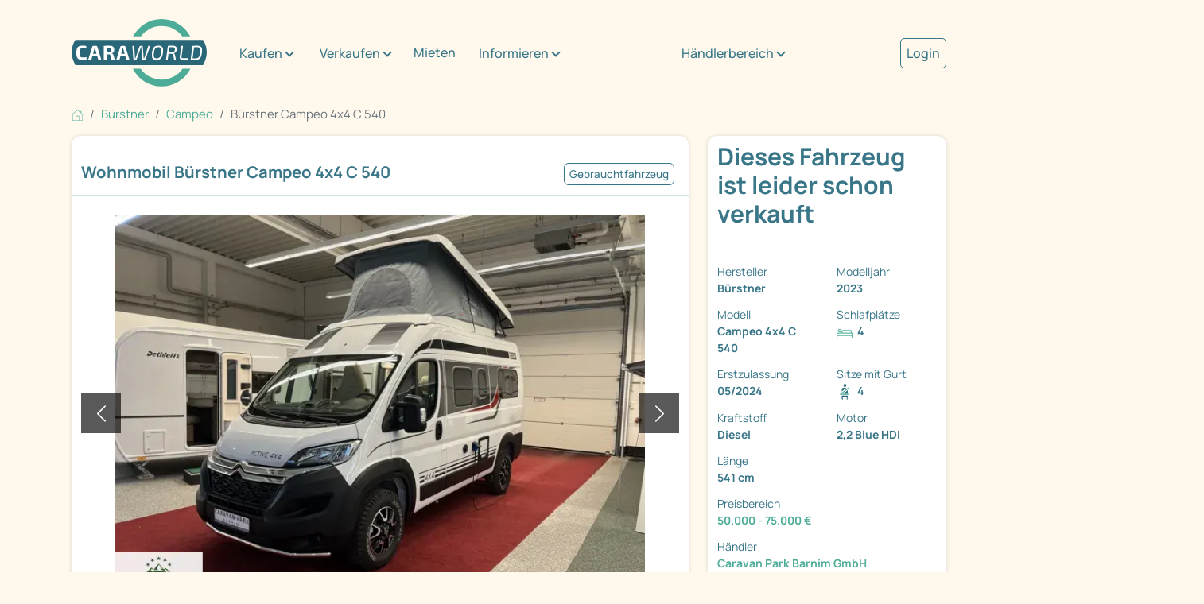

--- FILE ---
content_type: text/html; charset=utf-8
request_url: https://www.caraworld.de/campervans/buerstner/campeo/16289612/buerstner-campeo-c-540-4x4-c-540-sperrdifferential-165-ps.html
body_size: 14180
content:
<!DOCTYPE html PUBLIC "XSLT-compat">
<html xmlns:xi="http://www.w3.org/2001/XInclude" xmlns:php="http://php.net/xsl" lang="de">
<!-- n: 13866409 a: 16289612 b: 13975594 g: Lr c: cw_2021_fahrzeug--><head>
<meta http-equiv="Content-Type" content="text/html; charset=utf-8">
<meta charset="utf-8">
<title>Bürstner Campeo 4x4 C 540 als Campervan in Schorfheide bei caraworld.de von Caravan Park Barnim GmbH für 73.490 € zu verkaufen</title>
<meta content="Bürstner Campeo 4x4 C 540 als Campervan in Schorfheide bei caraworld.de von Caravan Park Barnim GmbH für 73.490 € zu verkaufen" property="og:title">
<meta content="Bürstner Campeo 4x4 C 540 als Campervan in Schorfheide bei caraworld.de von Caravan Park Barnim GmbH für 73.490 € zu verkaufen" property="twitter:title">
<meta content="width=device-width, initial-scale=1" name="viewport">
<meta name="description" content="Campeo C 540 Wohnmobile von Bürstner günstig kaufen auf caraworld.de – der Marktplatz für Bürstner Wohnmobile">
<meta name="keywords" content="Bürstner Campeo 4x4 C 540, Campeo">
<meta name="google-site-verification" content="VHUA44bczSFAEzXSOCMuWZDUjT9TnaTKmmyW_8HeCWs">
<meta name="google-site-verification" content="zYqPHFj_RFka63ZO4L56nmtAhu_c4qtXX35GpGu51Kg">
<meta name="seobility" content="bb81ee3f6d1348e463020b40f52390d8">
<link rel="shortcut icon" type="image/vnd.microsoft.icon" href="https://cdn.caraworld.com/app/i/cw2021/favicon-32x32.DE1.ico">
<link rel="icon" type="image/ico" href="https://cdn.caraworld.com/app/i/cw2021/favicon-32x32.DE1.ico">
<meta name="robots" content="noindex,follow">
<meta property="og:site_name" content="caraworld">
<meta property="og:title" content="Bürstner Campeo 4x4 C 540 als Campervan in Schorfheide bei caraworld.de von Caravan Park Barnim GmbH für 73.490 € zu verkaufen">
<meta property="og:type" content="website">
<meta property="og:description" content="Tageszulassung, Aktionsfahrzeug.
Citroën Jumper 2,2 Blue HDI - 165 PS - Euro 6d
Rahmenfenster hinten links in Fahrtrichtung (inkl. Rollo)
Sonnenmarkise 3,15 m, anthrazit, Schiene mit LED ...">
<meta property="og:image" content="https://www.caraworld.de/bilder/i/018/259/784/18259784-3-728-0.webp"><link rel="stylesheet" type="text/css" href="https://cdn.caraworld.com/app/ea/css/cw2021.min.css?1765897183" media="screen, projection" />
<!--s: rawbox-->
<!--u: https://online.mps-gba.de/praeludium/caraworld.html t:praeludium--><script type="text/javascript">GPT_force=true;</script>

    <link rel="dns-prefetch" href="//online.mps-gba.de" />
    <link rel="dns-prefetch" href="//script.ioam.de" />
    <link rel="dns-prefetch" href="//cdns.symplr.de" />
    <link rel="dns-prefetch" href="//cockpit.symplr.de" />
    <link rel="dns-prefetch" href="//fast.nexx360.io" />
    <link rel="dns-prefetch" href="//www.googletagservices.com" />
    <link rel="dns-prefetch" href="//www.google-analytics.com" />
    <link rel="dns-prefetch" href="//hb.adscale.de" />
    <link rel="dns-prefetch" href="//ih.adscale.de" />
    <link rel="dns-prefetch" href="//securepubads.g.doubleclick.net" />
    <link rel="dns-prefetch" href="//pubads.g.doubleclick.net" />
    <link rel="dns-prefetch" href="//googleads.g.doubleclick.net" />
    <link rel="dns-prefetch" href="//pagead2.googlesyndication.com" /> 

    
        <script src="https://online.mps-gba.de/praeludium_src/mso/symplr_prefix.js"></script>
    
    
        <script src="https://online.mps-gba.de/praeludium_src/mso/noCMPaufCW.min.js"></script>
    

    <script src="//online.mps-gba.de/praeludium/caraworld.js?v=2"></script>

    
    

<script type="text/javascript">
function checkWallpaper(){
  if (typeof adtype != 'undefined') {
    if (adtype == 'wallpaper') {
       $('#topAdvertising').attr('style','text-align:right');
    }
    if (adtype == 'expwallpaper') {
       $('#topAdvertising').attr('style','text-align:right;width:1180px;');
       $('#rightAdvertising').attr('style','margin-top:-10px;');
    }

  }
  if (typeof bgcolor != 'undefined') {
    $('body').attr('style','background-color:' + bgcolor);
  }
  if (typeof bgimage != 'undefined' && bgimage != null) {
    // $('body').attr('style','background-url:' + bgimage);
  }
  if (typeof adclick != 'undefined' && adclick != null) {
        var n = 0;
        $("body").mouseover(function () {
            $(this).css("cursor", "pointer");
        });
        $("body > child").mouseover(function () {
           $(this).css("cursor", "default");
        });

    $('body').bind('click', function(e){
       n++;
       if (n == 1 && $(e.target).is('body')){
         window.open(adclick); 
       } else {
         n = 0;
       }
       
       // if (n == 1 && ($(this).parent().is("html") || $(this).is("html"))) {
       //   window.open(adclick);
       // } else {
       //   if ($(this).is("html")) {
       //     n = 0;
       //   }
       // }
     });
  }

}

var sdm_oldonload = window.onload;
if (typeof window.onload != 'function') {
  window.onload = checkWallpaper;
} else {
  window.onload = function () {
  if (sdm_oldonload) {
    sdm_oldonload();
  }
  checkWallpaper();
 }
}
</script>
<!--e: rawbox-->
<!-- SZM VERSION="2.0" -->
<link rel='preload' href='//data-f10a591664.caraworld.de/iomm/latest/manager/base/es6/bundle.js' as='script' id='IOMmBundle' crossorigin>
<link rel='preload' href='//data-f10a591664.caraworld.de/iomm/latest/bootstrap/loader.js' as='script' crossorigin>
<script type='text/javascript' src="//data-f10a591664.caraworld.de/iomm/latest/bootstrap/loader.js" data-cmp-ab="2" crossorigin></script>
<!--/SZM -->
<!-- Start newCMP -->
  <script type="text/javascript" data-cmp-ab="1" src="https://cdn.consentmanager.net/delivery/autoblocking/4cc302115212e.js" data-cmp-host="d.delivery.consentmanager.net" data-cmp-cdn="cdn.consentmanager.net" data-cmp-codesrc="0"></script>
<!-- End newCMP -->
            <!-- Google Tag Manager -->
  <script>(function(w,d,s,l,i){w[l]=w[l]||[];w[l].push({'gtm.start': new Date().getTime(),event:'gtm.js'});var f=d.getElementsByTagName(s)[0], j=d.createElement(s),dl=l!='dataLayer'?'&l='+l:'';j.async=true;j.src='//www.googletagmanager.com/gtm.js?id='+i+dl;f.parentNode.insertBefore(j,f);})(window,document,'script','dataLayer','GTM-P337MNP');
window.dataLayer = window.dataLayer || [];</script>
<!-- End Google Tag Manager --></head>
<body>
<!-- start body tag -->
<script type='text/javascript'>
  IOMm('configure', { st: 'promobil', dn: 'data-f10a591664.caraworld.de', mh:5 });
  IOMm('pageview', { cp: 'caraworld-markt' });
</script><!-- Google Tag Manager -->
<noscript><iframe src="//www.googletagmanager.com/ns.html?id=GTM-P337MNP" height="0" width="0" style="display:none;visibility:hidden"></iframe></noscript>
<!-- End Google Tag Manager -->
<!-- end body tag -->
<div class="cd-max-content-width position-relative cd-wrapper-more-space-bottom-detailansicht-button" role="main" aria-label="Inhaltsbereich">
<div class="container-fluid cd-max-content-width px-0"><div class="row align-items-center">
<div class="col-xl-8"><div class="cd-wrapper-navitext"><nav class="navbar navbar-expand-xl navbar-light"><a class="navbar-brand" href="/" title="Caraworld"><img src="https://cdn.caraworld.com/app/i/cw2021/caraworld-brand.DE1.svg" alt="Caraworld Logo" width="170" height="85"></a><button class="navbar-toggler" type="button" data-bs-toggle="collapse" data-bs-target="#navbarNav" aria-controls="navbarNav" aria-expanded="false" aria-label="Toggle navigation"><span class="navbar-toggler-icon"></span></button><div class="collapse navbar-collapse" id="navbarNav"><ul class="navbar-nav">
<li class="cd-navitext-dropdown-1 cd-wrapper-navibutton-1 es-show dropdown">
<a class="btn btn-secondary dropdown-toggle" href="#" role="button" id="v697187d415545idm6" data-bs-toggle="dropdown" aria-expanded="false">Kaufen</a><ul class="dropdown-menu cd-shatten" aria-labelledby="v697187d415545idm6">
<li><a class="dropdown-item" href="/wohnmobile">Wohnmobil kaufen</a></li>
<li><a class="dropdown-item" href="/wohnwagen">Wohnwagen kaufen</a></li>
<li><a class="dropdown-item" href="/haendler">Händlersuche</a></li>
</ul>
</li>
<li class="cd-navitext-dropdown-1 cd-wrapper-navibutton-1 es-show dropdown">
<a class="btn btn-secondary dropdown-toggle" href="#" role="button" id="v697187d415545idm18" data-bs-toggle="dropdown" aria-expanded="false">Verkaufen</a><ul class="dropdown-menu cd-shatten" aria-labelledby="v697187d415545idm18">
<li><a class="dropdown-item" href="/verkaufen/privat/wohnmobil">Wohnmobil privat verkaufen</a></li>
<li><a class="dropdown-item" href="/verkaufen/privat/wohnwagen">Wohnwagen privat verkaufen</a></li>
<li><a class="dropdown-item" href="/verkaufen/haendler">Als Händler verkaufen</a></li>
</ul>
</li>
<li class="nav-item"><a class="nav-link" href="/mieten">Mieten</a></li>
<li class="cd-navitext-dropdown-1 cd-wrapper-navibutton-1 es-show dropdown">
<a class="btn btn-secondary dropdown-toggle" href="#" role="button" id="v697187d415545idm33" data-bs-toggle="dropdown" aria-expanded="false">Informieren</a><ul class="dropdown-menu cd-shatten" aria-labelledby="v697187d415545idm33">
<li><a class="dropdown-item" href="/informieren/wohnwagen-wohnmobil">Wohnwagen/Wohnmobil</a></li>
<li>
<a class="dropdown-item dropdown-toggle" href="#" role="button">Aufbauarten</a><ul class="dropdown-menu dropdown-submenu cd-shatten">
<li><a class="dropdown-item" href="/aufbauart/uebersicht">Übersicht</a></li>
<li><a class="dropdown-item" href="/aufbauart/alkoven">Alkoven</a></li>
<li><a class="dropdown-item" href="/aufbauart/teilintegriert">Teilintegrierte</a></li>
<li><a class="dropdown-item" href="/aufbauart/integriert">Integrierte</a></li>
</ul>
</li>
<li>
<a class="dropdown-item dropdown-toggle" href="#" role="button">Hersteller</a><ul class="dropdown-menu dropdown-submenu cd-shatten">
<li><a class="dropdown-item" href="/informieren/hersteller/uebersicht">Übersicht</a></li>
<li><a class="dropdown-item" href="/informieren/hersteller/buerstner">Bürstner</a></li>
<li><a class="dropdown-item" href="/informieren/hersteller/niesmann&amp;bischoff">Niesmann&amp;Bischoff</a></li>
<li><a class="dropdown-item" href="/informieren/hersteller/LMC">LMC</a></li>
<li><a class="dropdown-item" href="/informieren/hersteller/carado">Carado</a></li>
<li><a class="dropdown-item" href="/informieren/hersteller/carthago">Carthago</a></li>
<li><a class="dropdown-item" href="/informieren/hersteller/dethleffs">Dethleffs</a></li>
<li><a class="dropdown-item" href="/informieren/hersteller/euramobil">Eura Mobil</a></li>
<li><a class="dropdown-item" href="/informieren/hersteller/fendt">Fendt</a></li>
<li><a class="dropdown-item" href="/informieren/hersteller/hobby">Hobby</a></li>
<li><a class="dropdown-item" href="/informieren/hersteller/hymer">Hymer</a></li>
<li><a class="dropdown-item" href="/informieren/hersteller/knaus">Knaus</a></li>
<li><a class="dropdown-item" href="/informieren/hersteller/sunlight">Sunlight</a></li>
<li><a class="dropdown-item" href="/informieren/hersteller/weinsberg">Weinsberg</a></li>
</ul>
</li>
<li><a class="dropdown-item" href="/informieren/360-grad-virtuelle-touren">360°/virtuelle Touren</a></li>
<li><a class="dropdown-item" href="/informieren/stadt-land-camping">Stadt, Land &amp; Camping</a></li>
<li><a class="dropdown-item" href="/informieren/versichern">Versichern</a></li>
<li><a class="dropdown-item" href="/informieren/finanzieren">Finanzieren</a></li>
</ul>
</li>
<li class="cd-navitext-dropdown-1 cd-wrapper-navibutton-1 dropdown">
<a class="btn btn-secondary dropdown-toggle" href="#" role="button" id="v697187d415545idm111" data-bs-toggle="dropdown" aria-expanded="false">Händlerbereich</a><ul class="dropdown-menu" aria-labelledby="v697187d415545idm111">
<li><a class="dropdown-item" href="https://login.primeo360.com" target="_blank">Händler Login</a></li>
<li><a class="dropdown-item" href="https://www.primeo360.de/" target="_blank">Händlerinfo</a></li>
</ul>
</li>
<li class="cd-navitext-dropdown-2 dropdown"><a style="font-size: 1.067em;  color: #397688; font-weight: 500;" href="/mein-caraworld/login">Login</a></li>
</ul></div></nav></div></div>
<div class="col-xl-2 d-none d-xl-block"><div class="cd-wrapper-navibutton-1"><div class="dropdown">
<a class="btn btn-secondary dropdown-toggle" href="#" role="button" id="v697187d415545idm111" data-bs-toggle="dropdown" aria-expanded="false">Händlerbereich</a><ul class="dropdown-menu cd-schatten" aria-labelledby="v697187d415545idm111">
<li><a class="dropdown-item" href="https://login.primeo360.com" target="_blank">Händler Login</a></li>
<li><a class="dropdown-item" href="https://www.primeo360.de/" target="_blank">Händlerinfo</a></li>
</ul>
</div></div></div>
<div class="col-xl-2 d-none d-xl-block"><div class="cd-wrapper-navibutton-2"><a style="font-size: 1.067em;  color: #397688;  font-weight: 500; border: 1px solid #397688; padding: 7px; border-radius: 5px;" href="/mein-caraworld/login">Login</a></div></div>
</div></div>
<div class="cd-max-content-width"><nav aria-label="breadcrumb Navigation"><ol class="breadcrumb" itemscope="itemscope" itemtype="https://schema.org/BreadcrumbList">
<li class="breadcrumb-item" itemprop="itemListElement" itemscope="itemscope=" itemtype="https://schema.org/ListItem">
<a href="/" itemscope="itemscope" itemtype="https://schema.org/WebPage" itemprop="item" itemid="https://www.caraworld.de"><img src="https://cdn.caraworld.com/app/i/cw2021/home.svg" width="15" height="15" alt="Symbol Startseite"></a><meta itemprop="position" content="1">
<meta itemprop="name" content="Startseite">
</li>
<li class="breadcrumb-item" itemprop="itemListElement" itemscope="itemscope" itemtype="https://schema.org/ListItem">
<a href="/wohnmobile/buerstner" itemscope="itemscope" itemtype="https://schema.org/WebPage" itemprop="item" itemid="https://www.caraworld.de/wohnmobile/buerstner"><span itemprop="name">Bürstner</span></a><meta itemprop="position" content="2">
</li>
<li class="breadcrumb-item" itemprop="itemListElement" itemscope="itemscope" itemtype="https://schema.org/ListItem">
<a href="/wohnmobile/buerstner/campeo" itemscope="itemscope" itemtype="https://schema.org/WebPage" itemprop="item" itemid="https://www.caraworld.de/wohnmobile/buerstner/campeo"><span itemprop="name">Campeo</span></a><meta itemprop="position" content="3">
</li>
<li class="breadcrumb-item active" itemprop="itemListElement" itemscope="itemscope" itemtype="https://schema.org/ListItem" aria-current="page">
<span itemprop="name">Bürstner Campeo 4x4 C 540</span><meta itemprop="position" content="4">
</li>
</ol></nav></div>
<div class="cd-max-content-width"><div class="container-fluid px-0"><div class="row">
<div class="col-lg-9 cd-responsive-to-fix-width-sidebar order-lg-1 order-2">
<!--s: vehicle-detail-->
<div itemscope="itemscope" itemtype="https://schema.org/Car">
<!--s: pic-pane-->
<div class="cd-outerspace-bottom-areal cd-background-bright cd-border-radius cd-schatten" aria-label="Abschnitt Bilder">
<div class="container-fluid cd-outerspace-bottom-standard cd-border-bottom">
<div class="row"><div class="col-12 p-2"><a href="javascript:%7B%7D" data-command="clickLocationLstorage" data-param='{"cache_key":"fzglist_url","anchor":"cw-16289612"}' class=" ajaxify">&#171; zurück zur Fahrzeugliste</a></div></div>
<div class="row align-items-center cd-individual-groesse">
<div class="col-md-8 px-0"><div class="cd-wrapper-detailansicht-headerpics-titel cd-innerspace-small cd-innerspace-title cd-outerspace-title">
<h1 itemprop="name">Wohnmobil Bürstner Campeo 4x4 C 540</h1>
<!--ASR, ABS, Zentralverriegelung, Außenspiegel elektrisch, Lederlenkrad, Aufstelldach, Alufelgen, Ausstellfenster, Größerer Dieseltank, Klimaanlage , Pilotensitze, Tagfahrlicht, Markise, Tempomat, TV, Rahmenfenster, ESP, Airbag Beifahrer, Isofix-->
</div></div>
<div class="col-md-4 px-0"><div class="cd-wrapper-detailansicht-headerpics-mini-buttons cd-innerspace-small"><div class="cd-mini-button-neutral">Gebrauchtfahrzeug</div></div></div>
</div>
</div>
<!--s: actionlinks-->
<!--e: actionlinks-->
<!--s: badges-->
<!--e: badges-->
<!--s: slider-->
<div class="container-fluid cd-outerspace-bottom-standard"><div class="row"><div class="col-12"><div class="cd-wrapper-detailansicht-image">
<div class="cd-image-navi"><div class="cd-image-navi-zaehler" id="cw697187d42075f">1/19</div></div>
<div class="carousel slide ajaxify" data-bs-ride="carousel" data-command="cwCarousel" data-param='{"cnt_id":"cw697187d42075f","cnt":19}' id="cw697187d4160b2" role="group" aria-roledescription="carousel" aria-label="Bilderslider">
<div class="carousel-inner">
<div class="carousel-item active"><a href="/wohnmobile/buerstner/campeo/16289612/buerstner-campeo-4x4-c-540.bilder.html"><img src="https://cdn.caraworld.com/bilder/i/018/259/784/18259784-3-728-0.webp" class="d-block w-100" alt="Fahrzeugbild Bürstner Campeo 4x4 C 540 #1" itemprop="image"></a></div>
<div class="carousel-item "><a href="/wohnmobile/buerstner/campeo/16289612/buerstner-campeo-4x4-c-540.bilder.html"><img src="/images/jit/18259788/3/728/bild.webp" class="d-block w-100" alt="Fahrzeugbild Bürstner Campeo 4x4 C 540 #2" itemprop="image"></a></div>
<div class="carousel-item "><a href="/wohnmobile/buerstner/campeo/16289612/buerstner-campeo-4x4-c-540.bilder.html"><img src="/images/jit/18259785/3/728/bild.webp" class="d-block w-100" alt="Fahrzeugbild Bürstner Campeo 4x4 C 540 #3" itemprop="image"></a></div>
<div class="carousel-item "><a href="/wohnmobile/buerstner/campeo/16289612/buerstner-campeo-4x4-c-540.bilder.html"><img src="/images/jit/18259786/3/728/bild.webp" class="d-block w-100" alt="Fahrzeugbild Bürstner Campeo 4x4 C 540 #4" itemprop="image"></a></div>
<div class="carousel-item "><a href="/wohnmobile/buerstner/campeo/16289612/buerstner-campeo-4x4-c-540.bilder.html"><img src="/images/jit/18259787/3/728/bild.webp" class="d-block w-100" alt="Fahrzeugbild Bürstner Campeo 4x4 C 540 #5" itemprop="image"></a></div>
<div class="carousel-item "><a href="/wohnmobile/buerstner/campeo/16289612/buerstner-campeo-4x4-c-540.bilder.html"><img src="/images/jit/18259789/3/728/bild.webp" class="d-block w-100" alt="Fahrzeugbild Bürstner Campeo 4x4 C 540 #6" itemprop="image"></a></div>
<div class="carousel-item "><a href="/wohnmobile/buerstner/campeo/16289612/buerstner-campeo-4x4-c-540.bilder.html"><img src="/images/jit/18259790/3/728/bild.webp" class="d-block w-100" alt="Fahrzeugbild Bürstner Campeo 4x4 C 540 #7" itemprop="image"></a></div>
<div class="carousel-item "><a href="/wohnmobile/buerstner/campeo/16289612/buerstner-campeo-4x4-c-540.bilder.html"><img src="/images/jit/18259791/3/728/bild.webp" class="d-block w-100" alt="Fahrzeugbild Bürstner Campeo 4x4 C 540 #8" itemprop="image"></a></div>
<div class="carousel-item "><a href="/wohnmobile/buerstner/campeo/16289612/buerstner-campeo-4x4-c-540.bilder.html"><img src="/images/jit/18259792/3/728/bild.webp" class="d-block w-100" alt="Fahrzeugbild Bürstner Campeo 4x4 C 540 #9" itemprop="image"></a></div>
<div class="carousel-item "><a href="/wohnmobile/buerstner/campeo/16289612/buerstner-campeo-4x4-c-540.bilder.html"><img src="/images/jit/18259793/3/728/bild.webp" class="d-block w-100" alt="Fahrzeugbild Bürstner Campeo 4x4 C 540 #10" itemprop="image"></a></div>
<div class="carousel-item "><a href="/wohnmobile/buerstner/campeo/16289612/buerstner-campeo-4x4-c-540.bilder.html"><img src="/images/jit/18259794/3/728/bild.webp" class="d-block w-100" alt="Fahrzeugbild Bürstner Campeo 4x4 C 540 #11" itemprop="image"></a></div>
<div class="carousel-item "><a href="/wohnmobile/buerstner/campeo/16289612/buerstner-campeo-4x4-c-540.bilder.html"><img src="/images/jit/18259795/3/728/bild.webp" class="d-block w-100" alt="Fahrzeugbild Bürstner Campeo 4x4 C 540 #12" itemprop="image"></a></div>
<div class="carousel-item "><a href="/wohnmobile/buerstner/campeo/16289612/buerstner-campeo-4x4-c-540.bilder.html"><img src="/images/jit/18259796/3/728/bild.webp" class="d-block w-100" alt="Fahrzeugbild Bürstner Campeo 4x4 C 540 #13" itemprop="image"></a></div>
<div class="carousel-item "><a href="/wohnmobile/buerstner/campeo/16289612/buerstner-campeo-4x4-c-540.bilder.html"><img src="/images/jit/18259797/3/728/bild.webp" class="d-block w-100" alt="Fahrzeugbild Bürstner Campeo 4x4 C 540 #14" itemprop="image"></a></div>
<div class="carousel-item "><a href="/wohnmobile/buerstner/campeo/16289612/buerstner-campeo-4x4-c-540.bilder.html"><img src="/images/jit/18259798/3/728/bild.webp" class="d-block w-100" alt="Fahrzeugbild Bürstner Campeo 4x4 C 540 #15" itemprop="image"></a></div>
<div class="carousel-item "><a href="/wohnmobile/buerstner/campeo/16289612/buerstner-campeo-4x4-c-540.bilder.html"><img src="/images/jit/18259799/3/728/bild.webp" class="d-block w-100" alt="Fahrzeugbild Bürstner Campeo 4x4 C 540 #16" itemprop="image"></a></div>
<div class="carousel-item "><a href="/wohnmobile/buerstner/campeo/16289612/buerstner-campeo-4x4-c-540.bilder.html"><img src="/images/jit/18259800/3/728/bild.webp" class="d-block w-100" alt="Fahrzeugbild Bürstner Campeo 4x4 C 540 #17" itemprop="image"></a></div>
<div class="carousel-item "><a href="/wohnmobile/buerstner/campeo/16289612/buerstner-campeo-4x4-c-540.bilder.html"><img src="/images/jit/18259801/3/728/bild.webp" class="d-block w-100" alt="Fahrzeugbild Bürstner Campeo 4x4 C 540 #18" itemprop="image"></a></div>
<div class="carousel-item "><a href="/wohnmobile/buerstner/campeo/16289612/buerstner-campeo-4x4-c-540.bilder.html"><img src="https://cdn.caraworld.com/bilder/i/012/281/697/12281697-3-728-0.webp" class="d-block w-100" alt="Fahrzeugbild Bürstner Campeo 4x4 C 540 #19" itemprop="image"></a></div>
</div>
<button class="carousel-control-prev" type="button" data-bs-target="#cw697187d4160b2" data-bs-slide="prev"><span class="carousel-control-prev-icon" role="button" aria-label="ein Bild zurück"></span><span class="visually-hidden">zurück</span></button><button class="carousel-control-next" type="button" data-bs-target="#cw697187d4160b2" data-bs-slide="next" role="button" aria-label="ein Bild weiter"><span class="carousel-control-next-icon" aria-hidden="true"></span><span class="visually-hidden">weiter</span></button>
</div>
</div></div></div></div>
<div class="container-fluid"><div class="row">
<div class="col-sm-4"><a href="#" title="" data-bs-target="#cw697187d4160b2" class="ajaxify" data-command="cwCarouselJump" data-position="1"><div class="cd-wrapper-detailansicht-image-thumbnail cd-outerspace-bottom-standard"><div class="detailansicht-image-thumbnail-bild"><img src="/images/jit/18259784/3/220/1290378-34209111.webp" alt="Fahrzeugbild Bürstner Campeo 4x4 C 540 #1"></div></div></a></div>
<div class="col-sm-4"><a href="#" title="" data-bs-target="#cw697187d4160b2" class="ajaxify" data-command="cwCarouselJump" data-position="2"><div class="cd-wrapper-detailansicht-image-thumbnail cd-outerspace-bottom-standard"><div class="detailansicht-image-thumbnail-bild"><img src="/images/jit/18259788/3/220/bild.webp" alt="Fahrzeugbild Bürstner Campeo 4x4 C 540 #2"></div></div></a></div>
<div class="col-sm-4"><a href="/wohnmobile/buerstner/campeo/16289612/buerstner-campeo-4x4-c-540.bilder.html" title="" data-bs-target="#cw697187d4160b2"><div class="cd-wrapper-detailansicht-image-thumbnail cd-outerspace-bottom-standard">
<div class="detailansicht-image-thumbnail-weiter"><div class="detailansicht-image-thumbnail-weiter-text">+19 Bilder</div></div>
<div class="detailansicht-image-thumbnail-bild"><img src="/images/jit/18259785/3/220/bild.webp" alt="Fahrzeugbild Bürstner Campeo 4x4 C 540 #3"></div>
</div></a></div>
</div></div>
<!--e: slider-->
</div>
<!--e: pic-pane-->
<!--s: rdf-->
<meta itemprop="brand" content="Bürstner">
<meta itemprop="model" content="Campeo C 540">
<meta itemprop="itemCondition" content="https://schema.org/UsedCondition">
<meta itemprop="vehicleModelDate" content="2024">
<meta itemprop="modelDate" content="2023">
<meta itemprop="vehicleTransmission" content="Schaltgetriebe">
<meta itemprop="weightTotal" content="3500">
<!--e: rdf-->
<!--s: sidebar-box-mobile-->
<!--e: sidebar-box-mobile-->
<!--s: search-panel-->
<div class="cd-outerspace-bottom-areal cd-background-bright cd-border-radius cd-schatten" aria-label="Abschnitt Fahrzeugdaten / technische Details"><div class="accordion"><div class="accordion-item">
<h2 class="accordion-header"><button class="accordion-button" type="button" aria-expanded="true" aria-controls="v697187d415545idm196" data-bs-toggle="collapse" data-bs-target="#v697187d415545idm196">Fahrzeugdaten / technische Details</button></h2>
<div id="v697187d415545idm196" class="accordion-collapse collapse show" aria-labelledby="v697187d415545idm196"><div class="accordion-body-standard">
<!--s: 2-color-->
<div class="container-fluid px-2"><div class="row">
<div class="col-xl-6"><div class="cd-innerspace-standard"><div class="row">
<div class="col-6 fw-bold" role="term">Fahrzeugzustand</div>
<div class="col-6" role="definition"><a href="/wohnmobile/fahrzeugzustand/gebrauchtfahrzeug" title="andere Gebrauchtfahrzeuge Wohnmobile" class="gtm-used-unused" tabindex="-1">Gebrauchtfahrzeug</a><br/>Vorführfahrzeug</div>
<div class="col-6 fw-bold" role="term">Fahrzeugtyp</div>
<div class="col-6" role="definition"><a title="andere Wohnmobile auf caraworld" href="/wohnmobile" class="gtm-fzgtype" tabindex="-1">Wohnmobile</a></div>
<div class="col-6 fw-bold" role="term">Hersteller</div>
<div class="col-6" role="definition">Bürstner</div>
<div class="col-6 fw-bold" role="term">Modell</div>
<div class="col-6" role="definition">Campeo 4x4 C 540</div>
<div class="col-6 fw-bold" role="term">Modelljahr</div>
<div class="col-6" role="definition"><a href="/wohnmobile/buerstner/modelljahr/20230000" tabindex="-1" title="142 andere Wohnmobile von Bürstner aus 2023" class="gtm_modelyear">2023</a></div>
<div class="col-6 fw-bold" role="term">Erstzulassung</div>
<div class="col-6" role="definition">05/2024</div>
<div class="col-6 fw-bold" role="term">Caraworld ID</div>
<div class="col-6" role="definition">cw-16289612</div>
<div class="col-6 fw-bold" role="term">Leistung</div>
<div class="col-6" role="definition">121 kW/165 PS</div>
<div class="col-6 fw-bold" role="term">km Stand</div>
<div class="col-6" role="definition" itemprop="mileageFromOdometer" itemtype="https://schema.org/QuantitativeValue" itemscope="itemscope">
<meta itemprop="unitCode" content="KMT">
<meta itemprop="value" content="5">5 km</div>
<div class="col-6 fw-bold" role="term">Basisfahrzeug</div>
<div class="col-6" role="definition">Citroen Jumper</div>
<div class="col-6 fw-bold" role="term">Motorisierung</div>
<div class="col-6" role="definition">2,2 Blue HDI</div>
<div class="col-6 fw-bold" role="term">Kraftstoff</div>
<div class="col-6" role="definition" itemprop="fuelType">Diesel</div>
<div class="col-6 fw-bold" role="term">Getriebe</div>
<div class="col-6" role="definition">Schaltgetriebe</div>
<div class="col-6 fw-bold" role="term">Schlafplätze</div>
<div class="col-6" role="definition">4</div>
<div class="col-6 fw-bold" role="term">Gesamtlänge</div>
<div class="col-6" role="definition">541 cm</div>
<div class="col-6 fw-bold" role="term">Gesamtbreite</div>
<div class="col-6" role="definition">208 cm</div>
<div class="col-6 fw-bold" role="term">Gesamthöhe</div>
<div class="col-6" role="definition">265 cm</div>
</div></div></div>
<div class="col-xl-6 cd-background-dunkel cd-text-bright"><div class="cd-innerspace-standard"><div class="row">
<div class="col-6 fw-bold" role="term">Aufbauart</div>
<div class="col-6" role="definition">Campervan</div>
<div class="col-6 fw-bold" role="term">techn. zul. Gesamtmasse</div>
<div class="col-6" role="definition">3.500 kg</div>
<div class="col-6 fw-bold" role="term">Zuladung</div>
<div class="col-6" role="definition">409 kg</div>
<div class="col-6 fw-bold" role="term">Anhängerlast (gebremst)</div>
<div class="col-6" role="definition">2.000 kg</div>
<div class="col-6 fw-bold" role="term">Anhängerlast (ungebremst)</div>
<div class="col-6" role="definition">750 kg</div>
<div class="col-6 fw-bold" role="term">Betten</div>
<div class="col-6" role="definition">Doppel-/franz. Bett</div>
<div class="col-6 fw-bold" role="term">Radstand</div>
<div class="col-6" role="definition">345 cm</div>
<div class="col-6 fw-bold" role="term">Polster</div>
<div class="col-6" role="definition">Pacific Reef</div>
<div class="col-6 fw-bold" role="term">Heizung</div>
<div class="col-6" role="definition">Truma Combi 4</div>
<div class="col-6 fw-bold" role="term">Kühlschrankvolumen</div>
<div class="col-6" role="definition">62 l</div>
<div class="col-6 fw-bold" role="term">Gefriervolumen</div>
<div class="col-6" role="definition">8 l</div>
<div class="col-6 fw-bold" role="term">Wasservorrat</div>
<div class="col-6" role="definition">100 l</div>
<div class="col-6 fw-bold" role="term">Wasservorrat inkl. Boiler</div>
<div class="col-6" role="definition">20 l</div>
<div class="col-6 fw-bold" role="term">Abwassertankvolumen</div>
<div class="col-6" role="definition">65 l</div>
<div class="col-6 fw-bold" role="term">Batteriekapazität</div>
<div class="col-6" role="definition">95 Ah</div>
<div class="col-6 fw-bold" role="term">Ladegerät</div>
<div class="col-6" role="definition">0.00</div>
</div></div></div>
</div></div>
<!--e: 2-color-->
</div></div>
</div></div></div>
<!--e: search-panel-->
<!--s: cw_rel_boxen_inner2-->
<!--s: rawbox-->
<div class="es-ads-wrapper-content cd-outerspace-bottom-areal">
<!--u: https://online.mps-gba.de/Adtags/mobile/caraworld.de/Detail/topmobile2.html t:topmobile2-->
    
        <div id="caraworld.de_Topmobile_2"></div>
    <script>
        
        
        (function () {
            if (typeof window.loadApgc === "undefined") {
                throw new Error("Praelude is missing!");
            }

            
            
            window.loadApgc(SDM_defsite, SDM_defzone, "6797b27ea585f800084892b5");

            if (window.apgc.use === 0) {
                var dataLayer;"MPS_isMob"in window&&MPS_isMob?(console.log("%c MPS %c AdProxy %c MSO Mandant adTag: topmobile2 placed in DIV caraworld.de_Topmobile_2","color: white; background: dimgray; font-weight: bold","color: red; background: lightgrey","color: black"),document.getElementById("caraworld.de_Topmobile_2").setAttribute("data-mps_adname","topmobile2"),window.MPS_specialAUs&&window.MPS_specialAUs.includes(window.SDM_defzone.toLowerCase())&&document.getElementById("caraworld.de_Topmobile_2").setAttribute("id","caraworld.de_Topmobile_2/rotationsfrei"),(dataLayer=window.dataLayer||[]).push({adUnit:"caraworld.de_Topmobile_2",tagname:"topmobile2"}),dataLayer.push({adUnit:"caraworld.de_Topmobile_2/rotationsfrei",tagname:"topmobile2"}),window.MPS_consecSlot||(MPS_consecSlot=!0,window.SDM_defzone=window.SDM_defzone||"detail",MPS_replacetargeting("mps_zone",SDM_defzone),window.MPS_specialAUs&&window.MPS_specialAUs.includes(window.SDM_defzone.toLowerCase())&&MPS_replacetargeting("mps_rotationsfrei","true"))):document.getElementById("caraworld.de_Topmobile_2").setAttribute("id","SILENCED_caraworld.de_Topmobile_2");
            } else if (window.apgc.use === 1) {
                var dataLayer;"MPS_isMob"in window&&MPS_isMob?(console.log("%c MPS %c AdProxy %c MSO Mandant adTag: topmobile2 placed in DIV caraworld.de_Topmobile_2","color: white; background: dimgray; font-weight: bold","color: red; background: lightgrey","color: black"),document.getElementById("caraworld.de_Topmobile_2").setAttribute("data-mps_adname","topmobile2"),window.MPS_specialAUs&&window.MPS_specialAUs.includes(window.SDM_defzone.toLowerCase())&&document.getElementById("caraworld.de_Topmobile_2").setAttribute("id","caraworld.de_Topmobile_2/rotationsfrei"),(dataLayer=window.dataLayer||[]).push({adUnit:"caraworld.de_Topmobile_2",tagname:"topmobile2"}),dataLayer.push({adUnit:"caraworld.de_Topmobile_2/rotationsfrei",tagname:"topmobile2"}),window.MPS_consecSlot||(MPS_consecSlot=!0,window.SDM_defzone=window.SDM_defzone||"detail",MPS_replacetargeting("mps_zone",SDM_defzone),window.MPS_specialAUs&&window.MPS_specialAUs.includes(window.SDM_defzone.toLowerCase())&&MPS_replacetargeting("mps_rotationsfrei","true"))):document.getElementById("caraworld.de_Topmobile_2").setAttribute("id","SILENCED_caraworld.de_Topmobile_2");
            }
            
        })()
        
        
    </script>
    
</div>
<!--e: rawbox-->
<!--e: cw_rel_boxen_inner2-->
<!--s: search-panel-->
<div class="cd-outerspace-bottom-areal cd-background-bright cd-border-radius cd-schatten" aria-label="Abschnitt Ausstattungen"><div class="accordion"><div class="accordion-item">
<h2 class="accordion-header"><button class="accordion-button" type="button" aria-expanded="true" aria-controls="v697187d415545idm270" data-bs-toggle="collapse" data-bs-target="#v697187d415545idm270">Ausstattungen</button></h2>
<div id="v697187d415545idm270" class="accordion-collapse collapse show" aria-labelledby="v697187d415545idm270"><div class="accordion-body-standard"><div class="container-fluid cd-outerspace-top-standard cd-outerspace-bottom-standard"><div class="row ajaxify" data-command="cwMasonry">
<div class="col-sm-4 es-masonry-item">
<h3>Fahrgestell</h3>
<ul>
<li>Lederlenkrad</li>
<li>Servolenkung</li>
<li>Tempomat</li>
<li>Multifunktionslenkrad</li>
<li>Zentralverriegelung</li>
<li>Rußpartikelfilter</li>
</ul>
</div>
<div class="col-sm-4 es-masonry-item">
<h3>Aufbau</h3>
<ul>
<li>GFK-Dach</li>
<li>Markise</li>
</ul>
</div>
<div class="col-sm-4 es-masonry-item">
<h3>Sanitär</h3>
<ul><li>WC</li></ul>
</div>
</div></div></div></div>
</div></div></div>
<!--e: search-panel-->
<!--s: search-panel-->
<div class="cd-outerspace-bottom-areal cd-background-bright cd-border-radius cd-schatten" aria-label="Abschnitt Beschreibung"><div class="accordion"><div class="accordion-item">
<h2 class="accordion-header"><button class="accordion-button" type="button" aria-expanded="true" aria-controls="v697187d415545idm306" data-bs-toggle="collapse" data-bs-target="#v697187d415545idm306">Beschreibung</button></h2>
<div id="v697187d415545idm306" class="accordion-collapse collapse show" aria-labelledby="v697187d415545idm306"><div class="accordion-body-standard"><div class="container-fluid cd-outerspace-top-standard cd-outerspace-bottom-standard"><div class="row"><div class="col-12" itemprop="description"><ul>
<li>Tageszulassung, Aktionsfahrzeug.</li>
<li>Citroën Jumper 2,2 Blue HDI - 165 PS - Euro 6d</li>
<li>Rahmenfenster hinten links in Fahrtrichtung (inkl. Rollo)</li>
<li>Sonnenmarkise 3,15 m, anthrazit, Schiene mit LED Beleuchtung
und Wasserablaufrinne über der Schiebetüre</li>
<li>Aufstelldach Weiß (bei Standardlackierung Weiß)</li>
<li>Abwassertank isoliert und beheizt</li>
<li>Kleiderstange in Nasszelle</li>
<li>Halterung für Flachbildschirm</li>
<li>Campeo Paket (mit Aufstelldach) (Hinweis: Das angegebene
Gewicht des Paketes ist bereits ist in der Masse fahrbereitem
Zustand des Fahrzeuges mit eingerechnet, Elektrische
Einstiegsstufe, ausfahrbar, Fahrerhausverdunkelung,
Cassettenplissees Front- und Seitenscheiben, Fliegenschutzplissee
für Schiebetür)</li>
<li>All-Road Paket Campeo 4x4 (Sperrdifferential, Verstärkte
Federn, Unterbodenschutz, Radhausverbreiterungen vorne und hinten,
Reifen grobstollig)</li>
<li>Active Paket 4x4 (nicht i.V. mit Black Forest Paket)
(Alurahmenfenster, Polster mit eigener Steppung "Active", Sonder
Produktgrafik "Active", Spoilerschutzrohr)</li>
<li>Citroën - Technik & Design (Instrumententafel mit Chromringen,
Lederlenkrad und Lederschaltknauf, Armaturenbrettveredelung mit
Aluminiumapplikationen, Multifunktionstasten für Lederlenkrad, LED
Tagfahrlicht)</li>
<li>Licht Paket (Indirekte Beleuchtung Wohnbereich, Indirekte
Beleuchtung über dem Fahrerhaus, Beleuchtung dimmbar)</li>
<li>Chassispaket Citroën (Hinweis: Das angegebene Gewicht des
Paketes ist bereits ist in der Masse fahrbereitem Zustand des
Fahrzeuges mit eingerechnet, Pilotensitze mit Armlehnen, Polster
bezogen wie Wohnraum, Airbag Beifahrer, Tempomat mit
Geschwindigkeitbegranzer, Außenspiegel elektrisch verstell- und
beheizbar, Klimaanlage im Fahrerhaus mit manueller Einstellung,
Intelligent Traction Control)</li>
<li>ABS (Antiblockiersystem),ESP inkl. ASR,Alufelgen 16
Zoll,Dieseltank 90 L,Tagfahrlicht,Zentralverriegelung und
elektrische Fensterheber,Fahrersitz höhenverstellbar,Beifahrersitz
höhenverstellbar, USB Ladesteckdose im Fahrerhaus</li>
<li>Ausstellfenster doppelt verglast und getönt, inkl. Kombirollos
vorgehängt, Dachhaube im Schlafbereich mit Verdunkelungsrollo und
Fliegenschutz, Dachhaube im Toilettenraum, Fenster in
Hecktüren</li>
<li>Isofix System für zwei Kindersitze, Einhängetisch mit drehbarer
Verlängerung,Heckdoppelbett quer mit herausnehmbaren
Lattenrost,Mehrzonen Komfortschaum Matratzen für alle
Bettvarianten</li>
<li>2-Flammen-Kocher mit integrierter Spüle und separater
Glasabdeckung, Kompressorkühlschrank 62 L (davon Gefriefach 7,5
L)</li>
<li>Duschvorrichtung ( Duschvorhang + Brauseschlauch +
Duschkopfhalter),Kassettentoilette</li>
<li>Service Center (Bord Control),Batterie AGM, Aufbau
(95Ah),Ladebooster 25 A,LED Beleuchtung, USB Ladestecker für 2
Anschlüsse,Heizung, Gas Truma Combi 4,Digitales Bedienteil für
Combi Heizung (CP Plus)</li>
</ul>
<br>
<br>
<hr>
</div></div></div></div></div>
</div></div></div>
<!--e: search-panel-->
<!--s: search-panel-->
<div class="cd-outerspace-bottom-areal cd-background-bright cd-border-radius cd-schatten" aria-label="Abschnitt Anbieter"><div class="accordion"><div class="accordion-item">
<h2 class="accordion-header"><button class="accordion-button" type="button" aria-expanded="true" aria-controls="v697187d415545idm309" data-bs-toggle="collapse" data-bs-target="#v697187d415545idm309">Anbieter</button></h2>
<div id="v697187d415545idm309" class="accordion-collapse collapse show" aria-labelledby="v697187d415545idm309"><div class="accordion-body-standard">
<!--s: contactform-wrapper-->
<div class="container-fluid cd-outerspace-top-standard cd-outerspace-bottom-standard"><div class="row">
<div class="col-xxl-4"><div class="row">
<div class="col-xxl-12 col-3"><div class="cd-outerspace-bottom-standard"><img src="/images/jit/9617418/5/250/150/cpb_logo.webp" alt="Händlerlogo Caravan Park Barnim GmbH"></div></div>
<div class="col-xxl-12 col-9"><div class="cd-outerspace-bottom-standard" itemprop="offers" itemscope="itemscope" itemtype="https://schema.org/Offer">
<div itemprop="seller" itemscope="itemscope" itemtype="https://schema.org/Organization">
<h3 itemprop="legalName">Caravan Park Barnim GmbH</h3>
<p itemprop="address" itemscope="itemscope" itemtype="https://schema.org/PostalAddress"><span itemprop="streetAddress">Brückenstrasse 9</span><br><span itemprop="addressLocality">16244 Schorfheide</span></p>
</div>
<h4>Ansprechpartner</h4>
<p itemprop="seller" itemscope="itemscope" itemtype="https://schema.org/Person"><span itemprop="name">Herr Lars Rosenthal</span><br>
                      Tel.:
                      <a href="#" class="ajaxify" data-command="onClickTel" data-href="tel:+4933356454008" data-param='{"fn":"gaEvent","fn_param":{"event":"contact_click","name":"B\u00fcrstner Campeo 4x4 C 540"}}' data-text="03335 / 645 400 8"><meta itemprop="telephone" content="03335 / 645 400 8">
<span class="cw-telefon-text">03335 / ... einblenden</span></a></p>
<p><a href="/haendler/caravan-park-barnim-gmbh.9547311.html">Zur Händlerseite</a></p>
</div></div>
</div></div>
<div class="col-xxl-8"><div id="inPaneForm"></div></div>
</div></div>
<!--e: contactform-wrapper-->
</div></div>
</div></div></div>
<!--e: search-panel-->
</div>
<!--e: vehicle-detail-->
</div>
<div class="col-lg-3 cd-fix-width-sidebar order-lg-2 order-1" role="complementary" aria-label="Marginalspalte"><div class="sticky-lg-top">
<!--s: fzg-marginal-->
<div class="cd-outerspace-bottom-areal cd-background-bright cd-border-radius cd-schatten d-lg-block" aria-label="zusätzliche Fahrzeuginformationen"><div class="container-fluid">
<div class="row cd-outerspace-bottom-small pt-2">
<div class="col-12 d-lg-none"><strong>Bürstner Campeo 4x4 C 540</strong></div>
<div class="col-12"><div class="cd-wrapper-detailansicht-sidebar-preis"><h2>Dieses Fahrzeug ist leider schon verkauft</h2></div></div>
</div>
<div class="row cd-outerspace-bottom-standard"></div>
<div class="row cd-outerspace-bottom-standard">
<div class="col-lg-6 col-md-3 col-6"><div class="cd-outerspace-bottom-small">
<div class="cd-wrapper-detailansicht-info">Hersteller</div>
<div class="cd-wrapper-detailansicht-info-zeile">Bürstner</div>
</div></div>
<div class="col-lg-6 col-md-3 col-6"><div class="cd-outerspace-bottom-small">
<div class="cd-wrapper-detailansicht-info">Modelljahr</div>
<div class="cd-wrapper-detailansicht-info-zeile">2023</div>
</div></div>
<div class="col-lg-6 col-md-3 col-6"><div class="cd-outerspace-bottom-small">
<div class="cd-wrapper-detailansicht-info">Modell</div>
<div class="cd-wrapper-detailansicht-info-zeile">Campeo 4x4 C 540</div>
</div></div>
<div class="col-lg-6 col-md-3 col-6"><div class="cd-outerspace-bottom-small">
<div class="cd-wrapper-detailansicht-info">Schlafplätze</div>
<div class="cd-wrapper-detailansicht-info-zeile">
<div class="cd-wrapper-detailansicht-info-zeile-icon"><img src="https://cdn.caraworld.com/app/i/cw2021/icon-schlafplaetze.svg" alt="Symbolbild Schlafplätze" width="20" height="13"></div>4</div>
</div></div>
<div class="col-lg-6 col-md-3 col-6"><div class="cd-outerspace-bottom-small">
<div class="cd-wrapper-detailansicht-info">Erstzulassung</div>
<div class="cd-wrapper-detailansicht-info-zeile">05/2024</div>
</div></div>
<div class="col-lg-6 col-md-3 col-6"><div class="cd-outerspace-bottom-small">
<div class="cd-wrapper-detailansicht-info">Sitze mit Gurt</div>
<div class="cd-wrapper-detailansicht-info-zeile">
<div class="cd-wrapper-detailansicht-info-zeile-icon"><img src="https://cdn.caraworld.com/app/i/cw2021/sitze-mit-gurt.svg" alt="Symbolbild Sitze mit Gurt" width="20" height="13"></div>4</div>
</div></div>
<div class="col-lg-6 col-md-3 col-6"><div class="cd-outerspace-bottom-small">
<div class="cd-wrapper-detailansicht-info">Kraftstoff</div>
<div class="cd-wrapper-detailansicht-info-zeile">Diesel</div>
</div></div>
<div class="col-lg-6 col-md-3 col-6"><div class="cd-outerspace-bottom-small">
<div class="cd-wrapper-detailansicht-info">Motor</div>
<div class="cd-wrapper-detailansicht-info-zeile">2,2 Blue HDI</div>
</div></div>
<div class="col-lg-6 col-md-3 col-6"><div class="cd-outerspace-bottom-small">
<div class="cd-wrapper-detailansicht-info">Länge</div>
<div class="cd-wrapper-detailansicht-info-zeile">541 cm</div>
</div></div>
<div class="col-12"><div class="cd-outerspace-bottom-small">
<div class="cd-wrapper-detailansicht-info">Preisbereich</div>
<div class="cd-wrapper-detailansicht-info-zeile"><a title="Wohnmobile 50.000 - 75.000 €" href="/wohnmobile/preis:vk-brutto/50000|75000" class="gtm-preisbereich" tabindex="-1">50.000 - 75.000 €</a></div>
</div></div>
<div class="col-12"><div class="cd-outerspace-bottom-small">
<div class="cd-wrapper-detailansicht-info">Händler</div>
<div class="cd-wrapper-detailansicht-info-zeile"><a title="Wohnmobile von Caravan Park Barnim GmbH" href="/wohnmobile/caravan-park-barnim-gmbh" class="gtm-dealer"  tabindex="-1">Caravan Park Barnim GmbH</a></div>
</div></div>
</div>
</div></div>
<!--e: fzg-marginal-->
<!--s: rawbox-->
<!--u: https://online.mps-gba.de/Adtags/caraworld.de_sd/Detail/rectangle.html t:rectangle-->
    
        <div id="caraworld.de_Rectangle_1"></div>
    <script>
        
        
        (function () {
            if (typeof window.loadApgc === "undefined") {
                throw new Error("Praelude is missing!");
            }

            
            
            window.loadApgc(SDM_defsite, SDM_defzone, "6797b27e6fe93a000843c84d");

            if (window.apgc.use === 0) {
                var dataLayer;"MPS_isMob"in window&&!MPS_isMob?(console.log("%c MPS %c AdProxy %c MSO Mandant adTag: rectangle_1 placed in DIV caraworld.de_Rectangle_1","color: white; background: dimgray; font-weight: bold","color: red; background: lightgrey","color: black"),document.getElementById("caraworld.de_Rectangle_1").setAttribute("data-mps_adname","rectangle_1"),window.MPS_specialAUs&&window.MPS_specialAUs.includes(window.SDM_defzone.toLowerCase())&&document.getElementById("caraworld.de_Rectangle_1").setAttribute("id","caraworld.de_Rectangle_1/rotationsfrei"),(dataLayer=window.dataLayer||[]).push({adUnit:"caraworld.de_Rectangle_1",tagname:"rectangle_1"}),dataLayer.push({adUnit:"caraworld.de_Rectangle_1/rotationsfrei",tagname:"rectangle_1"}),window.MPS_consecSlot||(MPS_consecSlot=!0,window.SDM_defzone=window.SDM_defzone||"detail",MPS_replacetargeting("mps_zone",SDM_defzone),window.MPS_specialAUs&&window.MPS_specialAUs.includes(window.SDM_defzone.toLowerCase())&&MPS_replacetargeting("mps_rotationsfrei","true"))):document.getElementById("caraworld.de_Rectangle_1").setAttribute("id","SILENCED_caraworld.de_Rectangle_1");
            } else if (window.apgc.use === 1) {
                var dataLayer;"MPS_isMob"in window&&!MPS_isMob?(console.log("%c MPS %c AdProxy %c MSO Mandant adTag: rectangle_1 placed in DIV caraworld.de_Rectangle_1","color: white; background: dimgray; font-weight: bold","color: red; background: lightgrey","color: black"),document.getElementById("caraworld.de_Rectangle_1").setAttribute("data-mps_adname","rectangle_1"),window.MPS_specialAUs&&window.MPS_specialAUs.includes(window.SDM_defzone.toLowerCase())&&document.getElementById("caraworld.de_Rectangle_1").setAttribute("id","caraworld.de_Rectangle_1/rotationsfrei"),(dataLayer=window.dataLayer||[]).push({adUnit:"caraworld.de_Rectangle_1",tagname:"rectangle_1"}),dataLayer.push({adUnit:"caraworld.de_Rectangle_1/rotationsfrei",tagname:"rectangle_1"}),window.MPS_consecSlot||(MPS_consecSlot=!0,window.SDM_defzone=window.SDM_defzone||"detail",MPS_replacetargeting("mps_zone",SDM_defzone),window.MPS_specialAUs&&window.MPS_specialAUs.includes(window.SDM_defzone.toLowerCase())&&MPS_replacetargeting("mps_rotationsfrei","true"))):document.getElementById("caraworld.de_Rectangle_1").setAttribute("id","SILENCED_caraworld.de_Rectangle_1");
            }
            
        })()
        
        
    </script>
    
<!--e: rawbox-->
<!--s: matterport-->
<div class="cd-outerspace-top-standard cd-background-bright cd-border-radius cd-schatten d-none d-lg-block" aria-label="360° Visualisierungen des Fahrzeugs"><div class="container-fluid"><div class="row cd-innerspace-standard"><div class="col">
<strong>Panorama Tour<br/>Bürstner Campeo 4x4 C 540</strong><div class="box-image-thumbnail"><a href="/wohnmobile/buerstner/campeo/16289612/buerstner-campeo-4x4-c-540.modellpanorama.html"><div class="box-image-thumbnail-icon"><img src="https://cdn.caraworld.com/app/i/cw2021/icon-play.svg" alt="Klicken um die 360° Darstellung anzusehen"></div>
<img src="https://cdn.caraworld.com/bilder/i/016/076/231/16076231-3-252-0.webp" class="img-fluid" alt="360° Innenpanorama"></a></div>
</div></div></div></div>
<!--e: matterport-->
</div></div>
</div></div></div>
<!--s: rawbox-->
<div class="cd-max-content-width cd-outerspace-bottom-areal">
<!--u: https://online.mps-gba.de/Adtags/mobile/caraworld.de/Detail/topmobile3.html t:topmobile3-->
    
        <div id="caraworld.de_Topmobile_3"></div>
    <script>
        
        
        (function () {
            if (typeof window.loadApgc === "undefined") {
                throw new Error("Praelude is missing!");
            }

            
            
            window.loadApgc(SDM_defsite, SDM_defzone, "6797b27ea585f800084892b5");

            if (window.apgc.use === 0) {
                var dataLayer;"MPS_isMob"in window&&MPS_isMob?(console.log("%c MPS %c AdProxy %c MSO Mandant adTag: topmobile3 placed in DIV caraworld.de_Topmobile_3","color: white; background: dimgray; font-weight: bold","color: red; background: lightgrey","color: black"),document.getElementById("caraworld.de_Topmobile_3").setAttribute("data-mps_adname","topmobile3"),window.MPS_specialAUs&&window.MPS_specialAUs.includes(window.SDM_defzone.toLowerCase())&&document.getElementById("caraworld.de_Topmobile_3").setAttribute("id","caraworld.de_Topmobile_3/rotationsfrei"),(dataLayer=window.dataLayer||[]).push({adUnit:"caraworld.de_Topmobile_3",tagname:"topmobile3"}),dataLayer.push({adUnit:"caraworld.de_Topmobile_3/rotationsfrei",tagname:"topmobile3"}),window.MPS_consecSlot||(MPS_consecSlot=!0,window.SDM_defzone=window.SDM_defzone||"detail",MPS_replacetargeting("mps_zone",SDM_defzone),window.MPS_specialAUs&&window.MPS_specialAUs.includes(window.SDM_defzone.toLowerCase())&&MPS_replacetargeting("mps_rotationsfrei","true"))):document.getElementById("caraworld.de_Topmobile_3").setAttribute("id","SILENCED_caraworld.de_Topmobile_3");
            } else if (window.apgc.use === 1) {
                var dataLayer;"MPS_isMob"in window&&MPS_isMob?(console.log("%c MPS %c AdProxy %c MSO Mandant adTag: topmobile3 placed in DIV caraworld.de_Topmobile_3","color: white; background: dimgray; font-weight: bold","color: red; background: lightgrey","color: black"),document.getElementById("caraworld.de_Topmobile_3").setAttribute("data-mps_adname","topmobile3"),window.MPS_specialAUs&&window.MPS_specialAUs.includes(window.SDM_defzone.toLowerCase())&&document.getElementById("caraworld.de_Topmobile_3").setAttribute("id","caraworld.de_Topmobile_3/rotationsfrei"),(dataLayer=window.dataLayer||[]).push({adUnit:"caraworld.de_Topmobile_3",tagname:"topmobile3"}),dataLayer.push({adUnit:"caraworld.de_Topmobile_3/rotationsfrei",tagname:"topmobile3"}),window.MPS_consecSlot||(MPS_consecSlot=!0,window.SDM_defzone=window.SDM_defzone||"detail",MPS_replacetargeting("mps_zone",SDM_defzone),window.MPS_specialAUs&&window.MPS_specialAUs.includes(window.SDM_defzone.toLowerCase())&&MPS_replacetargeting("mps_rotationsfrei","true"))):document.getElementById("caraworld.de_Topmobile_3").setAttribute("id","SILENCED_caraworld.de_Topmobile_3");
            }
            
        })()
        
        
    </script>
    
</div>
<!--e: rawbox-->
<!--s: headlinebox-->
<div class="cd-max-content-width cd-outerspace-bottom-areal cd-innerspace-x-standard cd-background-dunkel cd-border-radius cd-schatten cd-text-bright "><div class="container-fluid">
<div class="row">
<div class="col-lg-8"><div class="cd-wrapper-topangebote-haendler cd-outerspace-bottom-small cd-text-bright">
<span class="cd-text-weight-inherit"><h5>Entdecken Sie mehr:</h5></span><h2>andere Fahrzeuge des Händlers</h2>
</div></div>
<div class="col-lg-4"><div class="cd-wrapper-topangebote-haendler-button cd-outerspace-bottom-standard"><div class="cd-eyecatcher-button"><a href="/campervans/caravan-park-barnim-gmbh">Alle anzeigen</a></div></div></div>
</div>
<div class="row">
<div class="col-xxl-3 col-xl-3 col-lg-3 col-md-6 col-sm-6 col-12" id="pl25801167" role="listitem"><div class="cd-wrapper-box-topangebote cd-outerspace-bottom-standard cd-border-radius cd-schatten es-focus"><a href="/wohnmobile/carado/cv/25801167/carado-pro-cv-640.html" title="CV 640 PRO" aria-label="Detailansicht CV 640 PRO"><div class="row"><div class="col-12"><div class="cd-box-topangebote-image"><img src="https://cdn.caraworld.com/bilder/i/025/801/168/25801168-2-305-211.webp" alt="Bild CV 640 PRO"></div></div></div>
<div class="cd-innerspace-small cd-background-bright">
<div class="row">
<div class="col-12"><div class="cd-box-topangebote-title"><h2>Carado CV</h2></div></div>
<div class="col-12"><div class="cd-box-topangebote-subtitle"><h3>640 PRO</h3></div></div>
</div>
<div class="row">
<div class="col-12">
<div class="float-start cd-box-topangebote-info">Modell-/Baujahr</div>
<div class="float-end cd-box-topangebote-info-fett">2026</div>
</div>
<div class="col-12">
<div class="float-start cd-box-topangebote-info">Leistung</div>
<div class="float-end cd-box-topangebote-info-fett">103 KW / 140 PS</div>
</div>
<div class="col-12">
<div class="float-start cd-box-topangebote-info">km Stand</div>
<div class="float-end cd-box-topangebote-info-fett">15 km</div>
</div>
</div>
<div class="row align-items-center">
<div class="col-9"><div class="cd-box-topangebote-preis"><h4>63.000 €</h4></div></div>
<div class="col-3"><div class="cd-box-topangebote-weiterleitung"><div class="cd-box-topangebote-button"></div></div></div>
</div>
</div></a></div></div>
<div class="col-xxl-3 col-xl-3 col-lg-3 col-md-6 col-sm-6 col-12" id="pl25801191" role="listitem"><div class="cd-wrapper-box-topangebote cd-outerspace-bottom-standard cd-border-radius cd-schatten es-focus"><a href="/wohnmobile/carado/van/25801191/carado-pro-v-337.html" title="VAN V337 Pro+" aria-label="Detailansicht VAN V337 Pro+"><div class="row"><div class="col-12"><div class="cd-box-topangebote-image"><img src="https://cdn.caraworld.com/bilder/i/025/801/192/25801192-2-305-211.webp" alt="Bild VAN V337 Pro+"></div></div></div>
<div class="cd-innerspace-small cd-background-bright">
<div class="row">
<div class="col-12"><div class="cd-box-topangebote-title"><h2>Carado VAN</h2></div></div>
<div class="col-12"><div class="cd-box-topangebote-subtitle"><h3>V337 Pro+</h3></div></div>
</div>
<div class="row">
<div class="col-12">
<div class="float-start cd-box-topangebote-info">Modell-/Baujahr</div>
<div class="float-end cd-box-topangebote-info-fett">2026</div>
</div>
<div class="col-12">
<div class="float-start cd-box-topangebote-info">Leistung</div>
<div class="float-end cd-box-topangebote-info-fett">103 KW / 140 PS</div>
</div>
<div class="col-12">
<div class="float-start cd-box-topangebote-info">km Stand</div>
<div class="float-end cd-box-topangebote-info-fett">15 km</div>
</div>
</div>
<div class="row align-items-center">
<div class="col-9"><div class="cd-box-topangebote-preis"><h4>71.500 €</h4></div></div>
<div class="col-3"><div class="cd-box-topangebote-weiterleitung"><div class="cd-box-topangebote-button"></div></div></div>
</div>
</div></a></div></div>
<div class="col-xxl-3 col-xl-3 col-lg-3 col-md-6 col-sm-6 col-12" id="pl25801221" role="listitem"><div class="cd-wrapper-box-topangebote cd-outerspace-bottom-standard cd-border-radius cd-schatten es-focus"><a href="/wohnmobile/dethleffs/globebus-performance-4x4/25801221/dethleffs-globebus-performance-4x4-t-46.html" title="Globebus Performance 4x4 T 46" aria-label="Detailansicht Globebus Performance 4x4 T 46"><div class="row"><div class="col-12"><div class="cd-box-topangebote-image"><img src="https://cdn.caraworld.com/bilder/i/025/801/222/25801222-2-305-211.webp" alt="Bild Globebus Performance 4x4 T 46"></div></div></div>
<div class="cd-innerspace-small cd-background-bright">
<div class="row">
<div class="col-12"><div class="cd-box-topangebote-title"><h2>Dethleffs Globebus Performance 4x4</h2></div></div>
<div class="col-12"><div class="cd-box-topangebote-subtitle"><h3>T 46</h3></div></div>
</div>
<div class="row">
<div class="col-12">
<div class="float-start cd-box-topangebote-info">Modell-/Baujahr</div>
<div class="float-end cd-box-topangebote-info-fett">2026</div>
</div>
<div class="col-12">
<div class="float-start cd-box-topangebote-info">Leistung</div>
<div class="float-end cd-box-topangebote-info-fett">120 KW / 163 PS</div>
</div>
<div class="col-12">
<div class="float-start cd-box-topangebote-info">km Stand</div>
<div class="float-end cd-box-topangebote-info-fett">14 km</div>
</div>
</div>
<div class="row align-items-center">
<div class="col-9"><div class="cd-box-topangebote-preis"><h4>125.150 €</h4></div></div>
<div class="col-3"><div class="cd-box-topangebote-weiterleitung"><div class="cd-box-topangebote-button"></div></div></div>
</div>
</div></a></div></div>
<div class="col-xxl-3 col-xl-3 col-lg-3 col-md-6 col-sm-6 col-12" id="pl25801251" role="listitem"><div class="cd-wrapper-box-topangebote cd-outerspace-bottom-standard cd-border-radius cd-schatten es-focus"><a href="/wohnmobile/carado/t/25801251/carado-pro-t-448.html" title="T 448 Pro+" aria-label="Detailansicht T 448 Pro+"><div class="row"><div class="col-12"><div class="cd-box-topangebote-image"><img src="https://cdn.caraworld.com/bilder/i/025/801/252/25801252-2-305-211.webp" alt="Bild T 448 Pro+"></div></div></div>
<div class="cd-innerspace-small cd-background-bright">
<div class="row">
<div class="col-12"><div class="cd-box-topangebote-title"><h2>Carado T</h2></div></div>
<div class="col-12"><div class="cd-box-topangebote-subtitle"><h3>448 Pro+</h3></div></div>
</div>
<div class="row">
<div class="col-12">
<div class="float-start cd-box-topangebote-info">Modell-/Baujahr</div>
<div class="float-end cd-box-topangebote-info-fett">2025</div>
</div>
<div class="col-12">
<div class="float-start cd-box-topangebote-info">Leistung</div>
<div class="float-end cd-box-topangebote-info-fett">103 KW / 140 PS</div>
</div>
<div class="col-12">
<div class="float-start cd-box-topangebote-info">km Stand</div>
<div class="float-end cd-box-topangebote-info-fett">10 km</div>
</div>
</div>
<div class="row align-items-center">
<div class="col-9"><div class="cd-box-topangebote-preis"><h4>67.950 €</h4></div></div>
<div class="col-3"><div class="cd-box-topangebote-weiterleitung"><div class="cd-box-topangebote-button"></div></div></div>
</div>
</div></a></div></div>
</div>
</div></div>
<!--e: headlinebox-->
<!--s: home_bottom_teaser-->
<div class="cd-max-content-width cd-outerspace-bottom-areal cd-innerspace-standard cd-background-bright cd-border-radius cd-schatten"><div class="container-fluid">
<div class="row"><div class="col-12"><div class="cd-wrapper-marken-titel cd-outerspace-bottom-standard text-center"><span class="cd-text-weight-inherit"><h5>Unsere Wohnmobile und Reisemobile</h5></span></div></div></div>
<div class="row"><div class="col-12"><div class="cd-wrapper-marken-titel cd-outerspace-bottom-standard text-center"><h2>Von A nach Besser</h2></div></div></div>
<div class="cd-wrapper-marken-links cd-outerspace-bottom-standard"><div class="tab-content" id="marken-content"><div class="tab-pane fade show active" id="wohnmobil-start" role="tabpanel" aria-labelledby="marken-wohnmobil">
<div class="row">
<div class="col-xl-2 col-md-3 col-6"><a href="/wohnmobile/across-car" title="1 Wohnmobile und Reisemobile von Across Car">Across Car</a></div>
<div class="col-xl-2 col-md-3 col-6"><a href="/wohnmobile/adria" title="119 Wohnmobile und Reisemobile von Adria">Adria</a></div>
<div class="col-xl-2 col-md-3 col-6"><a href="/wohnmobile/ahorn-camp" title="10 Wohnmobile und Reisemobile von Ahorn Camp">Ahorn Camp</a></div>
<div class="col-xl-2 col-md-3 col-6"><a href="/wohnmobile/benimar" title="52 Wohnmobile und Reisemobile von Benimar">Benimar</a></div>
<div class="col-xl-2 col-md-3 col-6"><a href="/wohnmobile/bravia-mobil" title="2 Wohnmobile und Reisemobile von Bravia Mobil">Bravia Mobil</a></div>
<div class="col-xl-2 col-md-3 col-6"><a href="/wohnmobile/buerstner" title="733 Wohnmobile und Reisemobile von Bürstner">Bürstner</a></div>
<div class="col-xl-2 col-md-3 col-6"><a href="/wohnmobile/cs-reisemobile" title="1 Wohnmobile und Reisemobile von CS Reisemobile">CS Reisemobile</a></div>
<div class="col-xl-2 col-md-3 col-6"><a href="/wohnmobile/carado" title="1008 Wohnmobile und Reisemobile von Carado">Carado</a></div>
<div class="col-xl-2 col-md-3 col-6"><a href="/wohnmobile/carthago" title="589 Wohnmobile und Reisemobile von Carthago">Carthago</a></div>
<div class="col-xl-2 col-md-3 col-6"><a href="/wohnmobile/challenger" title="147 Wohnmobile und Reisemobile von Challenger">Challenger</a></div>
<div class="col-xl-2 col-md-3 col-6"><a href="/wohnmobile/chausson" title="120 Wohnmobile und Reisemobile von Chausson">Chausson</a></div>
<div class="col-xl-2 col-md-3 col-6"><a href="/wohnmobile/citroen" title="2 Wohnmobile und Reisemobile von Citroen">Citroen</a></div>
<div class="col-xl-2 col-md-3 col-6"><a href="/wohnmobile/clever" title="77 Wohnmobile und Reisemobile von Clever">Clever</a></div>
<div class="col-xl-2 col-md-3 col-6"><a href="/wohnmobile/concorde" title="111 Wohnmobile und Reisemobile von Concorde">Concorde</a></div>
<div class="col-xl-2 col-md-3 col-6"><a href="/wohnmobile/corigon" title="35 Wohnmobile und Reisemobile von Corigon">Corigon</a></div>
<div class="col-xl-2 col-md-3 col-6"><a href="/wohnmobile/crosscamp" title="92 Wohnmobile und Reisemobile von Crosscamp">Crosscamp</a></div>
<div class="col-xl-2 col-md-3 col-6"><a href="/wohnmobile/daf" title="1 Wohnmobile und Reisemobile von DAF">DAF</a></div>
<div class="col-xl-2 col-md-3 col-6"><a href="/wohnmobile/dethleffs" title="1521 Wohnmobile und Reisemobile von Dethleffs">Dethleffs</a></div>
<div class="col-xl-2 col-md-3 col-6"><a href="/wohnmobile/dovra" title="3 Wohnmobile und Reisemobile von Dovra">Dovra</a></div>
<div class="col-xl-2 col-md-3 col-6"><a href="/wohnmobile/dreamer" title="1 Wohnmobile und Reisemobile von Dreamer">Dreamer</a></div>
<div class="col-xl-2 col-md-3 col-6"><a href="/wohnmobile/evm" title="1 Wohnmobile und Reisemobile von EVM">EVM</a></div>
<div class="col-xl-2 col-md-3 col-6"><a href="/wohnmobile/etrusco" title="295 Wohnmobile und Reisemobile von Etrusco">Etrusco</a></div>
<div class="col-xl-2 col-md-3 col-6"><a href="/wohnmobile/eura-mobil" title="210 Wohnmobile und Reisemobile von Eura Mobil">Eura Mobil</a></div>
<div class="col-xl-2 col-md-3 col-6"><a href="/wohnmobile/ffb" title="1 Wohnmobile und Reisemobile von FFB">FFB</a></div>
<div class="col-xl-2 col-md-3 col-6"><a href="/wohnmobile/fendt" title="3 Wohnmobile und Reisemobile von Fendt">Fendt</a></div>
<div class="col-xl-2 col-md-3 col-6"><a href="/wohnmobile/fiat" title="2 Wohnmobile und Reisemobile von Fiat">Fiat</a></div>
<div class="col-xl-2 col-md-3 col-6"><a href="/wohnmobile/fleetwood" title="1 Wohnmobile und Reisemobile von Fleetwood">Fleetwood</a></div>
<div class="col-xl-2 col-md-3 col-6"><a href="/wohnmobile/ford" title="6 Wohnmobile und Reisemobile von Ford">Ford</a></div>
<div class="col-xl-2 col-md-3 col-6"><a href="/wohnmobile/forster" title="161 Wohnmobile und Reisemobile von Forster">Forster</a></div>
<div class="col-xl-2 col-md-3 col-6"><a href="/wohnmobile/frankia" title="102 Wohnmobile und Reisemobile von Frankia">Frankia</a></div>
<div class="col-xl-2 col-md-3 col-6"><a href="/wohnmobile/giottiline" title="22 Wohnmobile und Reisemobile von GIOTTILINE">GIOTTILINE</a></div>
<div class="col-xl-2 col-md-3 col-6"><a href="/wohnmobile/globe-traveller" title="6 Wohnmobile und Reisemobile von Globe-Traveller">Globe-Traveller</a></div>
<div class="col-xl-2 col-md-3 col-6"><a href="/wohnmobile/globecar" title="9 Wohnmobile und Reisemobile von Globecar">Globecar</a></div>
<div class="col-xl-2 col-md-3 col-6"><a href="/wohnmobile/gluecksmobil" title="20 Wohnmobile und Reisemobile von Glücksmobil">Glücksmobil</a></div>
<div class="col-xl-2 col-md-3 col-6"><a href="/wohnmobile/hobby" title="259 Wohnmobile und Reisemobile von Hobby">Hobby</a></div>
<div class="col-xl-2 col-md-3 col-6"><a href="/wohnmobile/hymer" title="1202 Wohnmobile und Reisemobile von Hymer">Hymer</a></div>
<div class="col-xl-2 col-md-3 col-6"><a href="/wohnmobile/hymer-eriba" title="13 Wohnmobile und Reisemobile von Hymer Eriba">Hymer Eriba</a></div>
<div class="col-xl-2 col-md-3 col-6"><a href="/wohnmobile/ilusion" title="1 Wohnmobile und Reisemobile von Ilusion">Ilusion</a></div>
<div class="col-xl-2 col-md-3 col-6"><a href="/wohnmobile/itineo" title="4 Wohnmobile und Reisemobile von Itineo">Itineo</a></div>
<div class="col-xl-2 col-md-3 col-6"><a href="/wohnmobile/iveco" title="1 Wohnmobile und Reisemobile von Iveco">Iveco</a></div>
<div class="col-xl-2 col-md-3 col-6"><a href="/wohnmobile/joa-camp" title="8 Wohnmobile und Reisemobile von Joa Camp">Joa Camp</a></div>
<div class="col-xl-2 col-md-3 col-6"><a href="/wohnmobile/kabe" title="18 Wohnmobile und Reisemobile von Kabe">Kabe</a></div>
<div class="col-xl-2 col-md-3 col-6"><a href="/wohnmobile/karmann-mobil" title="74 Wohnmobile und Reisemobile von Karmann Mobil">Karmann Mobil</a></div>
<div class="col-xl-2 col-md-3 col-6"><a href="/wohnmobile/knaus" title="1219 Wohnmobile und Reisemobile von Knaus">Knaus</a></div>
<div class="col-xl-2 col-md-3 col-6"><a href="/wohnmobile/kompanja" title="1 Wohnmobile und Reisemobile von Kompanja">Kompanja</a></div>
<div class="col-xl-2 col-md-3 col-6"><a href="/wohnmobile/lmc" title="325 Wohnmobile und Reisemobile von LMC">LMC</a></div>
<div class="col-xl-2 col-md-3 col-6"><a href="/wohnmobile/la-strada" title="20 Wohnmobile und Reisemobile von La Strada">La Strada</a></div>
<div class="col-xl-2 col-md-3 col-6"><a href="/wohnmobile/la-marca" title="4 Wohnmobile und Reisemobile von La marca">La marca</a></div>
<div class="col-xl-2 col-md-3 col-6"><a href="/wohnmobile/laika" title="185 Wohnmobile und Reisemobile von Laika">Laika</a></div>
<div class="col-xl-2 col-md-3 col-6"><a href="/wohnmobile/le-voyageur" title="17 Wohnmobile und Reisemobile von Le Voyageur">Le Voyageur</a></div>
<div class="col-xl-2 col-md-3 col-6"><a href="/wohnmobile/malibu" title="654 Wohnmobile und Reisemobile von Malibu">Malibu</a></div>
<div class="col-xl-2 col-md-3 col-6"><a href="/wohnmobile/mclouis" title="2 Wohnmobile und Reisemobile von McLouis">McLouis</a></div>
<div class="col-xl-2 col-md-3 col-6"><a href="/wohnmobile/megamobil" title="18 Wohnmobile und Reisemobile von Megamobil">Megamobil</a></div>
<div class="col-xl-2 col-md-3 col-6"><a href="/wohnmobile/mercedes-benz" title="21 Wohnmobile und Reisemobile von Mercedes-Benz">Mercedes-Benz</a></div>
<div class="col-xl-2 col-md-3 col-6"><a href="/wohnmobile/miller" title="5 Wohnmobile und Reisemobile von Miller">Miller</a></div>
<div class="col-xl-2 col-md-3 col-6"><a href="/wohnmobile/mobilvetta" title="77 Wohnmobile und Reisemobile von Mobilvetta">Mobilvetta</a></div>
<div class="col-xl-2 col-md-3 col-6"><a href="/wohnmobile/mooveo" title="96 Wohnmobile und Reisemobile von Mooveo">Mooveo</a></div>
<div class="col-xl-2 col-md-3 col-6"><a href="/wohnmobile/morelo" title="93 Wohnmobile und Reisemobile von Morelo">Morelo</a></div>
<div class="col-xl-2 col-md-3 col-6"><a href="/wohnmobile/niesmann-bischoff" title="82 Wohnmobile und Reisemobile von Niesmann + Bischoff">Niesmann + Bischoff</a></div>
<div class="col-xl-2 col-md-3 col-6"><a href="/wohnmobile/nordstar" title="1 Wohnmobile und Reisemobile von Nordstar">Nordstar</a></div>
<div class="col-xl-2 col-md-3 col-6"><a href="/wohnmobile/notin" title="5 Wohnmobile und Reisemobile von Notin">Notin</a></div>
<div class="col-xl-2 col-md-3 col-6"><a href="/wohnmobile/opel" title="2 Wohnmobile und Reisemobile von Opel">Opel</a></div>
<div class="col-xl-2 col-md-3 col-6"><a href="/wohnmobile/orangecamp" title="3 Wohnmobile und Reisemobile von Orangecamp">Orangecamp</a></div>
<div class="col-xl-2 col-md-3 col-6"><a href="/wohnmobile/p-l-a" title="3 Wohnmobile und Reisemobile von P.L.A.">P.L.A.</a></div>
<div class="col-xl-2 col-md-3 col-6"><a href="/wohnmobile/panama" title="42 Wohnmobile und Reisemobile von Panama">Panama</a></div>
<div class="col-xl-2 col-md-3 col-6"><a href="/wohnmobile/peugeot" title="3 Wohnmobile und Reisemobile von Peugeot">Peugeot</a></div>
<div class="col-xl-2 col-md-3 col-6"><a href="/wohnmobile/phoenix" title="23 Wohnmobile und Reisemobile von Phoenix">Phoenix</a></div>
<div class="col-xl-2 col-md-3 col-6"><a href="/wohnmobile/pilote" title="77 Wohnmobile und Reisemobile von Pilote">Pilote</a></div>
<div class="col-xl-2 col-md-3 col-6"><a href="/wohnmobile/poessl" title="326 Wohnmobile und Reisemobile von Pössl">Pössl</a></div>
<div class="col-xl-2 col-md-3 col-6"><a href="/wohnmobile/rjh" title="2 Wohnmobile und Reisemobile von RJH">RJH</a></div>
<div class="col-xl-2 col-md-3 col-6"><a href="/wohnmobile/randger" title="6 Wohnmobile und Reisemobile von Randger">Randger</a></div>
<div class="col-xl-2 col-md-3 col-6"><a href="/wohnmobile/rapido" title="18 Wohnmobile und Reisemobile von Rapido">Rapido</a></div>
<div class="col-xl-2 col-md-3 col-6"><a href="/wohnmobile/reimo" title="1 Wohnmobile und Reisemobile von Reimo">Reimo</a></div>
<div class="col-xl-2 col-md-3 col-6"><a href="/wohnmobile/renault" title="2 Wohnmobile und Reisemobile von Renault">Renault</a></div>
<div class="col-xl-2 col-md-3 col-6"><a href="/wohnmobile/rhoen-camp" title="2 Wohnmobile und Reisemobile von Rhön Camp">Rhön Camp</a></div>
<div class="col-xl-2 col-md-3 col-6"><a href="/wohnmobile/rimor" title="48 Wohnmobile und Reisemobile von Rimor">Rimor</a></div>
<div class="col-xl-2 col-md-3 col-6"><a href="/wohnmobile/roadcar" title="15 Wohnmobile und Reisemobile von Roadcar">Roadcar</a></div>
<div class="col-xl-2 col-md-3 col-6"><a href="/wohnmobile/roadfans" title="56 Wohnmobile und Reisemobile von Roadfans">Roadfans</a></div>
<div class="col-xl-2 col-md-3 col-6"><a href="/wohnmobile/robeta" title="5 Wohnmobile und Reisemobile von Robeta">Robeta</a></div>
<div class="col-xl-2 col-md-3 col-6"><a href="/wohnmobile/roller-team" title="181 Wohnmobile und Reisemobile von Roller Team">Roller Team</a></div>
<div class="col-xl-2 col-md-3 col-6"><a href="/wohnmobile/sea" title="1 Wohnmobile und Reisemobile von SEA">SEA</a></div>
<div class="col-xl-2 col-md-3 col-6"><a href="/wohnmobile/solifer" title="10 Wohnmobile und Reisemobile von Solifer">Solifer</a></div>
<div class="col-xl-2 col-md-3 col-6"><a href="/wohnmobile/soma-camp" title="18 Wohnmobile und Reisemobile von Soma Camp">Soma Camp</a></div>
<div class="col-xl-2 col-md-3 col-6"><a href="/wohnmobile/sonstige" title="17 Wohnmobile und Reisemobile von Sonstige">Sonstige</a></div>
<div class="col-xl-2 col-md-3 col-6"><a href="/wohnmobile/summermobil" title="1 Wohnmobile und Reisemobile von Summermobil">Summermobil</a></div>
<div class="col-xl-2 col-md-3 col-6"><a href="/wohnmobile/sun-living" title="32 Wohnmobile und Reisemobile von Sun Living">Sun Living</a></div>
<div class="col-xl-2 col-md-3 col-6"><a href="/wohnmobile/sunlight" title="1190 Wohnmobile und Reisemobile von Sunlight">Sunlight</a></div>
<div class="col-xl-2 col-md-3 col-6"><a href="/wohnmobile/tec" title="5 Wohnmobile und Reisemobile von TEC">TEC</a></div>
<div class="col-xl-2 col-md-3 col-6"><a href="/wohnmobile/tikro" title="1 Wohnmobile und Reisemobile von Tikro">Tikro</a></div>
<div class="col-xl-2 col-md-3 col-6"><a href="/wohnmobile/tischer" title="1 Wohnmobile und Reisemobile von Tischer">Tischer</a></div>
<div class="col-xl-2 col-md-3 col-6"><a href="/wohnmobile/tourne" title="1 Wohnmobile und Reisemobile von Tourne">Tourne</a></div>
<div class="col-xl-2 col-md-3 col-6"><a href="/wohnmobile/vw" title="58 Wohnmobile und Reisemobile von VW">VW</a></div>
<div class="col-xl-2 col-md-3 col-6"><a href="/wohnmobile/vantourer" title="115 Wohnmobile und Reisemobile von VanTourer">VanTourer</a></div>
<div class="col-xl-2 col-md-3 col-6"><a href="/wohnmobile/vario-mobil" title="1 Wohnmobile und Reisemobile von Vario Mobil">Vario Mobil</a></div>
<div class="col-xl-2 col-md-3 col-6"><a href="/wohnmobile/weinsberg" title="1099 Wohnmobile und Reisemobile von Weinsberg">Weinsberg</a></div>
<div class="col-xl-2 col-md-3 col-6"><a href="/wohnmobile/westfalia" title="39 Wohnmobile und Reisemobile von Westfalia">Westfalia</a></div>
<div class="col-xl-2 col-md-3 col-6"><a href="/wohnmobile/wingamm" title="17 Wohnmobile und Reisemobile von Wingamm">Wingamm</a></div>
<div class="col-xl-2 col-md-3 col-6"><a href="/wohnmobile/womondo" title="1 Wohnmobile und Reisemobile von Womondo">Womondo</a></div>
<div class="col-xl-2 col-md-3 col-6"><a href="/wohnmobile/xgo" title="4 Wohnmobile und Reisemobile von XGO">XGO</a></div>
<div class="col-xl-2 col-md-3 col-6"><a href="/wohnmobile/yucon" title="55 Wohnmobile und Reisemobile von Yucon">Yucon</a></div>
</div>
<div class="row"><div class="col-12"><div class="cd-wrapper-marken-button text-center"><div class="cd-eyecatcher-button"><a href="/service/herstellerliste/wohnmobile">Unsere Marken</a></div></div></div></div>
</div></div></div>
</div></div>
<!--e: home_bottom_teaser-->
<!--s: home_bottom_teaser-->
<div class="cd-max-content-width cd-outerspace-bottom-areal cd-innerspace-standard cd-background-bright cd-border-radius cd-schatten"><div class="container-fluid">
<div class="row"><div class="col-12"><div class="cd-wrapper-marken-titel cd-outerspace-bottom-standard text-center"><span class="cd-text-weight-inherit"><h5>Kooperationspartner</h5></span></div></div></div>
<div class="row d-flex flex-wrap align-items-center">
<div class="col-6 col-md-4 col-lg-2 col-xl-2"><a href="https://www.alpacacamping.de/" title="Alpaca Camping" target="_blank"><img data-src="https://cdn.caraworld.com/app/i/alpaca_logo.png" alt="Logo alpace camping" class="ajaxify" data-command="cwLazyImg"></a></div>
<div class="col-6 col-md-4 col-lg-2 col-xl-2"><a href="https://www.promobil.de" title="promobil" target="_blank"><img data-src="https://cdn.caraworld.com/app/i/promobil_logo.svg" alt="Logo promobil" class="ajaxify" data-command="cwLazyImg"></a></div>
<div class="col-6 col-md-4 col-lg-2 col-xl-2"><a href="https://www.santander.de/privatkunden/kredite-finanzierung/fahrzeugfinanzierung/wohnmobil-finanzieren/?sanc=caw&amp;utm_source=caraworld&amp;utm_medium=referal" title="Santander" target="_blank"><img data-src="https://cdn.caraworld.com/app/i/FA_SANTANDER_PV_POS_RGB.svg.png" alt="Logo Santander" class="ajaxify" data-command="cwLazyImg"></a></div>
<div class="col-6 col-md-4 col-lg-2 col-xl-2"><a href="https://wohnmobilmarkt.adac.de/" title="ADAC" target="_blank"><img data-src="https://cdn.caraworld.com/app/i/ADAC-Logo.svg.png" alt="Logo ADAC" class="ajaxify" data-command="cwLazyImg"></a></div>
<div class="col-6 col-md-4 col-lg-2 col-xl-2"><a href="https://www.carmera.eu/caraworld" title="carmera" target="_blank"><img data-src="https://cdn.caraworld.com/app/i/carmera.jpg" alt="Logo carmera" class="ajaxify" data-command="cwLazyImg"></a></div>
<div class="col-6 col-md-4 col-lg-2 col-xl-2"><a href="https://cgf-ev.de/" title="cgf" target="_blank"><img data-src="https://cdn.caraworld.com/app/i/cgf_logo.png" alt="Logo CGF" class="ajaxify" data-command="cwLazyImg"></a></div>
</div>
<div class="row"><div class="col-12"><div class="cd-wrapper-marken-titel cd-outerspace-bottom-standard text-center"><h2></h2></div></div></div>
<div class="cd-wrapper-marken-links cd-outerspace-bottom-standard"><div class="tab-content" id="marken-content"></div></div>
</div></div>
<!--e: home_bottom_teaser-->
<div class="cd-max-content-width cd-outerspace-bottom-areal cd-innerspace-standard"><div class="container-fluid"><div class="row">
<div class="col-lg-6"><div class="cd-wrapper-footernavi-slogan cd-outerspace-bottom-standard"><h2>Deutschlands exklusiver Marktplatz für Wohnmobile und Wohnwagen</h2></div></div>
<div class="col-lg-2 col-sm-4"><div class="cd-wrapper-footernavi-links" role="navigation" aria-labelledby="idm835">
<h2 id="idm835">Unternehmen</h2>
<ul aria-label="Unternehmen Navigation">
<li><a href="/service/ueber-caraworld">Über Caraworld</a></li>
<li><a href="/service/mediadaten">Mediadaten</a></li>
</ul>
</div></div>
<div class="col-lg-2 col-sm-4"><div class="cd-wrapper-footernavi-links" role="navigation" aria-labelledby="idm842">
<h2 id="idm842">Service</h2>
<ul aria-label="Service Navigation">
<li><a href="/magazin/wohnmobile-sicher-kaufen">Sicher kaufen / verkaufen</a></li>
<li><a href="/service/herstellerliste">Herstellerliste</a></li>
<li><a href="/haendler">Händlerliste</a></li>
<li><a href="/service/kontakt">Kontakt</a></li>
</ul>
</div></div>
<div class="col-lg-2 col-sm-4"><div class="cd-wrapper-footernavi-links" role="navigation" aria-labelledby="idm855">
<h2 id="idm855">Händler</h2>
<ul aria-label="Händler Navigation">
<li><a href="https://login.primeo360.com" target="_blank">Händler Login</a></li>
<li><a href="/mein-caraworld/registrieren">Registrieren</a></li>
<li><a href="https://www.primeo360.de/" target="_blank">Händlerinfo</a></li>
</ul>
</div></div>
</div></div></div>
<div class="cd-max-content-width cd-innerspace-standard cd-footer-border"><div class="container-fluid"><div class="row align-items-center">
<div class="col-md-5"><div class="cd-wrapper-footer-copyright"><p aria-label="Copyright Informationen der Seite">Copyright 1999 - 2026 by Caraworld. Alle Rechte vorbehalten.</p></div></div>
<div class="col-md-7"><div class="cd-wrapper-footer-links" role="navigation" aria-label="Meta Informationen"><p><a href="/service/allgemeine-geschaeftsbedingungen">AGB</a><a href="/service/datenschutz">Datenschutz</a><a href="/service/barrierefreiheit">Barrierefreiheit</a><a href="/service/impressum">Impressum</a></p></div></div>
</div></div></div>
<!--s: ajaxify-->
<div class="ajaxify" data-command="gaEvent" data-param='{"event":"content_type","page_type":"IDP"}'></div>
<!--e: ajaxify-->
<!--s: ajaxify-->
<div class="ajaxify" data-command="sessionStorageOnce" data-param='{"key":"referer","value":"empty referer"}'></div>
<!--e: ajaxify-->
<div id="modalDialog" class="modal fade" tabindex="-1" aria-hidden="true" aria-modal="true"><div class="modal-dialog modal-lg modal-fullscreen-lg-down"></div></div>
<div class="cd-skyscraper-parent" aria-label="Werbeeinbindungen"><div class="cd-skyscraper-child sticky-top">
<!--s: rawbox-->
<!--u: https://online.mps-gba.de/Adtags/caraworld.de_sd/Detail/sky.html t:sky-->
    
        <div id="caraworld.de_Sky_1"></div>
    <script>
        
        
        (function () {
            if (typeof window.loadApgc === "undefined") {
                throw new Error("Praelude is missing!");
            }

            
            
            window.loadApgc(SDM_defsite, SDM_defzone, "6797b27e6fe93a000843c84d");

            if (window.apgc.use === 0) {
                var dataLayer;"MPS_isMob"in window&&!MPS_isMob?(console.log("%c MPS %c AdProxy %c MSO Mandant adTag: sky placed in DIV caraworld.de_Sky_1","color: white; background: dimgray; font-weight: bold","color: red; background: lightgrey","color: black"),document.getElementById("caraworld.de_Sky_1").setAttribute("data-mps_adname","sky"),window.MPS_specialAUs&&window.MPS_specialAUs.includes(window.SDM_defzone.toLowerCase())&&document.getElementById("caraworld.de_Sky_1").setAttribute("id","caraworld.de_Sky_1/rotationsfrei"),(dataLayer=window.dataLayer||[]).push({adUnit:"caraworld.de_Sky_1",tagname:"sky"}),dataLayer.push({adUnit:"caraworld.de_Sky_1/rotationsfrei",tagname:"sky"}),window.MPS_consecSlot||(MPS_consecSlot=!0,window.SDM_defzone=window.SDM_defzone||"detail",MPS_replacetargeting("mps_zone",SDM_defzone),window.MPS_specialAUs&&window.MPS_specialAUs.includes(window.SDM_defzone.toLowerCase())&&MPS_replacetargeting("mps_rotationsfrei","true"))):document.getElementById("caraworld.de_Sky_1").setAttribute("id","SILENCED_caraworld.de_Sky_1");
            } else if (window.apgc.use === 1) {
                var dataLayer;"MPS_isMob"in window&&!MPS_isMob?(console.log("%c MPS %c AdProxy %c MSO Mandant adTag: sky placed in DIV caraworld.de_Sky_1","color: white; background: dimgray; font-weight: bold","color: red; background: lightgrey","color: black"),document.getElementById("caraworld.de_Sky_1").setAttribute("data-mps_adname","sky"),window.MPS_specialAUs&&window.MPS_specialAUs.includes(window.SDM_defzone.toLowerCase())&&document.getElementById("caraworld.de_Sky_1").setAttribute("id","caraworld.de_Sky_1/rotationsfrei"),(dataLayer=window.dataLayer||[]).push({adUnit:"caraworld.de_Sky_1",tagname:"sky"}),dataLayer.push({adUnit:"caraworld.de_Sky_1/rotationsfrei",tagname:"sky"}),window.MPS_consecSlot||(MPS_consecSlot=!0,window.SDM_defzone=window.SDM_defzone||"detail",MPS_replacetargeting("mps_zone",SDM_defzone),window.MPS_specialAUs&&window.MPS_specialAUs.includes(window.SDM_defzone.toLowerCase())&&MPS_replacetargeting("mps_rotationsfrei","true"))):document.getElementById("caraworld.de_Sky_1").setAttribute("id","SILENCED_caraworld.de_Sky_1");
            }
            
        })()
        
        
    </script>
    
<!--e: rawbox-->
</div></div>
</div>
<div class="ajaxify" data-command="adBlocker"></div><script type="text/javascript" src="https://cdn.caraworld.com/app/ea/js/cw2021.min.js?1765364559"></script>
<script id="dacs" src="https://download.digiaccess.org/digiaccess" defer></script>
<script type="application/ld+json">
{
  "@context": "https://schema.org/",
  "@type": "Organization",
  "name": "caraworld.de",
  "url": "https://www.caraworld.de",
  "logo": "https://cdn.caraworld.com/app/i/cw2021/caraworld-brand.DE1.svg",
  "sameAs": [
    "https://www.instagram.com/caraworld.de",
    "https://www.youtube.com/caraworld"
  ],
  "description": "caraworld.de ist die führende Plattform für Reisemobile, Wohnwagen und Campingfahrzeuge in Deutschland.",
  "address": {
    "@type": "PostalAddress",
    "streetAddress": "Leuschnerstraße 1",
    "addressLocality": "Stuttgart",
    "postalCode": "70174",
    "addressCountry": "DE"
  },
  "contactPoint": {
    "@type": "ContactPoint",
    "telephone": "+49-711 182 1632",
    "contactType": "customer service",
    "availableLanguage": ["de"]
  }
}
</script>
</body>
</html>


--- FILE ---
content_type: application/javascript
request_url: https://online.mps-gba.de/praeludium_src/mso/noCMPaufCW.min.js
body_size: 57
content:
(function(){var skl=document.createElement("script");skl.type="text/javascript";skl.defer=true;skl.src="https://cdns.symplr.de/caraworld.de/caraworld.js";(document.getElementsByTagName("head")[0]||document.getElementsByTagName("body")[0]).appendChild(skl)})();